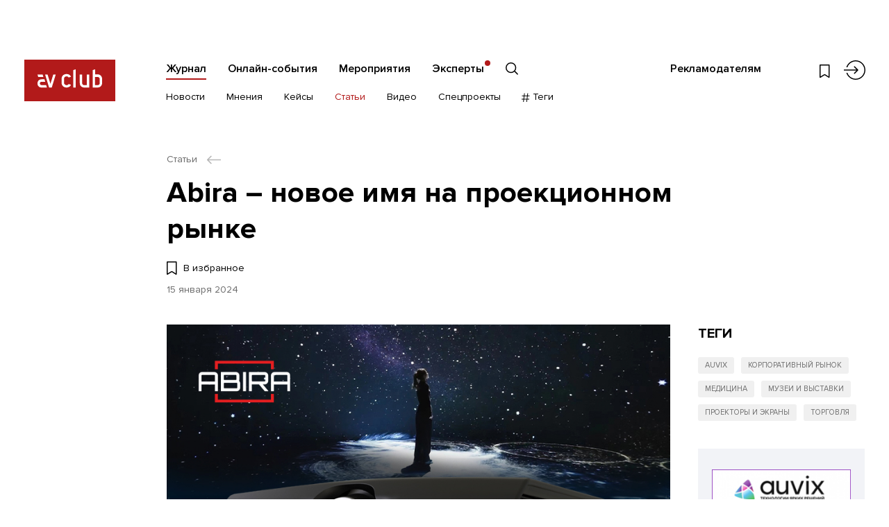

--- FILE ---
content_type: text/html; charset=utf-8
request_url: https://www.avclub.pro/articles/abira-novoye-imya-na-proyektsionnom-rynke/
body_size: 67367
content:

<!DOCTYPE html>
<!--[if IE]><![endif]-->
<!--[if IE 8 ]><html dir="ltr" lang="ru" class="ie8"><![endif]-->
<!--[if IE 9 ]><html dir="ltr" lang="ru" class="ie9"><![endif]-->
<!--[if (gt IE 9)|!(IE)]><!-->
<html dir="ltr" lang="ru">
<!--<![endif]-->
<head>
	<!-- Google Tag Manager -->
	<script>(function(w,d,s,l,i){w[l]=w[l]||[];w[l].push({'gtm.start':
		new Date().getTime(),event:'gtm.js'});var f=d.getElementsByTagName(s)[0],
				j=d.createElement(s),dl=l!='dataLayer'?'&l='+l:'';j.async=true;j.src=
				'https://www.googletagmanager.com/gtm.js?id=%27+i+dl;f.parentNode.insertBefore(j,f);'
				})(window,document,'script','dataLayer','GTM-PTKHHH53');</script>
	<!-- End Google Tag Manager -->
	<meta charset="UTF-8" />
	<meta name="viewport" content="width=device-width, initial-scale=1, minimum-scale=1, maximum-scale=1, user-scalable=no">
	<meta http-equiv="X-UA-Compatible" content="IE=edge">
	<title>Abira – новое имя на проекционном рынке</title>
	<base href="https://www.avclub.pro/" />
			<meta property="og:title" content="Abira – новое имя на проекционном рынке" />
	<meta property="og:type" content="website" />
	<meta property="og:url" content="https://www.avclub.pro/articles/abira-novoye-imya-na-proyektsionnom-rynke/" />
			<meta property="og:image" content="https://www.avclub.pro/image/cache/catalog/publikacii/stati/2024/0124/abira-novoye-imya-na-proyektsionnom-rynke/abira-novoye-imya-na-proyektsionnom-rynke-855x580.jpg" />
		<meta property="og:site_name" content="АВ Клуб" />

	<link href="catalog/view/theme/avclub/css/intlTelInput.css?v=1711356388" rel="stylesheet"/>
	<script src="catalog/view/theme/avclub/js/intlTelInput-jquery.min.js"></script>

		<link rel="stylesheet" href="catalog/view/theme/avclub/css/libs.min.css">
	<link rel="stylesheet" href="catalog/view/theme/avclub/css/style.min.css?v=1760691814">
	<link rel="stylesheet" href="catalog/view/theme/avclub/css/online.min.css?v=1760691814">

			<link href="https://www.avclub.pro/image/catalog/favicon.png" rel="icon" />
	
	<script src="catalog/view/theme/avclub/js/jquery.min.js"></script>
	<script src="catalog/view/theme/avclub/libs/bootstrap/js/bootstrap.bundle.min.js"></script>
	<script src="catalog/view/theme/avclub/libs/bootstrap/js/bootstrap.min.js"></script>
		
		<!--[if lt IE 9]>
		<script src="catalog/view/theme/avclub/js/ie.min.js"></script>
	<![endif]-->
	<!-- Yandex.Metrika counter -->
<script type="text/javascript" >
	(function(m,e,t,r,i,k,a){m[i]=m[i]||function(){(m[i].a=m[i].a||[]).push(arguments)};
		m[i].l=1*new Date();
		for (var j = 0; j < document.scripts.length; j++) {if (document.scripts[j].src === r) { return; }}
			k=e.createElement(t),a=e.getElementsByTagName(t)[0],k.async=1,k.src=r,a.parentNode.insertBefore(k,a)})
	(window, document, "script", "https://mc.yandex.ru/metrika/tag.js", "ym");

	ym(26949891, "init", {
		clickmap:true,
		trackLinks:true,
		accurateTrackBounce:true,
		webvisor:true
	});
</script>
<noscript><div><img src="https://mc.yandex.ru/watch/26949891" style="position:absolute; left:-9999px;" alt="" /></div></noscript>
<!-- /Yandex.Metrika counter -->

<script>
	yaGoal = function(goal = '') {
		if(typeof ym !== "undefined") {
			ym(26949891, 'reachGoal', goal);
		}
	}
</script>

<script>
	yaGoal = function(goal = '') {
		if(typeof ym !== "undefined") {
			ym(96419251,'reachGoal',goal);
		}
	}
</script>

	<!-- Facebook Pixel Code -->
	<noscript><img height="1" width="1" style="display:none"
		src="https://www.facebook.com/tr?id=1049051051775467&ev=PageView&noscript=1"
		/></noscript>
		<!-- DO NOT MODIFY -->
		<!-- End Facebook Pixel Code -->
	</head>
	<body class="journal-article-info">
	<!-- Google Tag Manager (noscript) -->
	<noscript>
		<iframe src="https://www.googletagmanager.com/ns.html?id=GTM-PTKHHH53%22" height="0" width="0" style="display:none;visibility:hidden"></iframe>
	</noscript>
	<!-- End Google Tag Manager (noscript) -->
		
			<div class="d-none">

				<div id="modal_search" class="modsearch__cont">
					<button type="button" class="modal__close" data-fancybox-close>
						<svg class="ico ico-center"><use xlink:href="#close" /></svg>
					</button>

					<div class="modsearch__inner container">

						<form action="#" class="search__form search__form-page">

							<div class="search__inp">
								<input type="text" name="search" class="search__input" placeholder="Что вы ищете?">
								<button type="submit" class="search__submit">
									<svg class="ico ico-center"><use xlink:href="#long-arrow-right" /></svg>
								</button>
							</div>
							<div class="clearfix"></div>
							<div class="search__bottom row">
								<div class="search__filter col-12">
									<label class="search__radio">
										<input type="radio" name="search_type" value="" checked>
										<span>Весь сайт</span>
									</label>
									<label class="search__radio">
										<input type="radio" name="search_type" value="journal">
										<span>Журнал</span>
									</label>
									<label class="search__radio">
										<input type="radio" name="search_type" value="master">
										<span>Онлайн-события</span>
									</label>
									<label class="search__radio">
										<input type="radio" name="search_type" value="event">
										<span>Мероприятия</span>
									</label>
									<label class="search__radio">
										<input type="radio" name="search_type" value="company">
										<span>Компании</span>
									</label>
								</div>
							</div>

						</form>

					</div>

				</div>

				<div id="modal_menu" class="mmenu__cont">
					<div class="container">

						<div class="mmenu__login">
														<a href="https://www.avclub.pro/login/" class="link__outer">
								<svg class="ico ico-login"><use xlink:href="#login" /></svg>
								<span class="link">Войти</span>
							</a>
												</div>
						<ul class="mmenu__menu list-vert">
															<li class="mmenu__parent">
									<a href="https://www.avclub.pro/" class="link">Журнал</a>
																			<ul class="mmenu__child list-vert clearfix">
																																				<li><a href="https://www.avclub.pro/news/" class="link">Новости</a></li>
																																																<li><a href="https://www.avclub.pro/experts/" class="link">Мнения</a></li>
																																																<li><a href="https://www.avclub.pro/cases/" class="link">Кейсы</a></li>
																																																<li><a href="https://www.avclub.pro/articles/" class="link">Статьи</a></li>
																																																<li><a href="https://www.avclub.pro/video/" class="link">Видео</a></li>
																																																<li><a href="https://www.avclub.pro/special/" class="link">Спецпроекты</a></li>
																																																<li><a href="#modal_tag" class="link mmenu__tag modalshow"><svg class="ico"><use xlink:href="#hash" /></svg> Теги</a></li>
																																	</ul>
																	</li>
															<li class="mmenu__parent">
									<a href="https://www.avclub.pro/obuchenie/" class="link">Онлайн-события</a>
																	</li>
															<li class="mmenu__parent">
									<a href="https://www.avclub.pro/event/" class="link">Мероприятия</a>
																	</li>
															<li class="mmenu__parent">
									<a href="https://www.avclub.pro/personalii/" class="link">Эксперты</a>
																	</li>
																						<li class="mmenu__parent"><a href="https://promo.avclub.pro/" class="link" target="_blank">Рекламодателям</a></li>
													</ul>
						<ul class="mmenu__soc soc__list list-hor clearfix">
																																																					</ul>
					</div>
				</div>

				<div id="modal_tag" class="mtag__cont">
	<button type="button" class="modal__close" data-fancybox-close>
		<svg class="ico ico-center"><use xlink:href="#close" /></svg>
	</button>
	<div class="container">
		<div class="mtag__title title">#Теги</div>
		<div class="tag__row row">

							<ul class="tag__list order-1 list-vert col-sm-6 col-md-3">
											<li><a href="https://www.avclub.pro/tags/av-focus-2025/" class="link">AV FOCUS 2025</a></li>
											<li><a href="https://www.avclub.pro/tags/av-proyekty/" class="link">AV: Проекты 2025</a></li>
											<li><a href="https://www.avclub.pro/tags/av-produkty/" class="link">AV: Продукты 2025</a></li>
											<li><a href="https://www.avclub.pro/tags/av-focus-on-the-future-2025/" class="link">AV: FOCUS ON THE FUTURE 2025</a></li>
											<li><a href="https://www.avclub.pro/tags/tag-tehnologii-nashego-vremeni/" class="link">Технологии Нашего Времени</a></li>
											<li><a href="https://www.avclub.pro/tags/goryachaya-liniya/" class="link">Горячая линия</a></li>
											<li><a href="https://www.avclub.pro/tags/testy/" class="link">Тесты</a></li>
									</ul>
							<ul class="tag__list order-2 list-vert col-sm-6 col-md-3">
											<li><a href="https://www.avclub.pro/tags/sobytiya/" class="link">События</a></li>
											<li><a href="https://www.avclub.pro/tags/trendy/" class="link">Тренды</a></li>
											<li><a href="https://www.avclub.pro/index.php?route=tag/tag/info&amp;tag_id=15" class="link">Digital Signage</a></li>
											<li><a href="https://www.avclub.pro/tags/sovmestnaya-rabota-i-byod/" class="link">Совместная работа и BYOD</a></li>
											<li><a href="https://www.avclub.pro/tags/vks-i-udalennaya-rabota/" class="link">ВКС и удаленная работа</a></li>
											<li><a href="https://www.avclub.pro/tags/konferents-sistemy/" class="link">Конференц-системы</a></li>
											<li><a href="https://www.avclub.pro/index.php?route=tag/tag/info&amp;tag_id=12" class="link">Дисплеи</a></li>
									</ul>
							<ul class="tag__list order-3 list-vert col-sm-6 col-md-3">
											<li><a href="https://www.avclub.pro/tags/interaktivnyye-paneli/" class="link">Интерактивные панели</a></li>
											<li><a href="https://www.avclub.pro/tags/kamery/" class="link">Камеры</a></li>
											<li><a href="https://www.avclub.pro/tags/audio/" class="link">Аудио</a></li>
											<li><a href="https://www.avclub.pro/tags/striming/" class="link">Стриминг</a></li>
											<li><a href="https://www.avclub.pro/tags/raspredeleniye-signalov/" class="link">Распределение сигналов</a></li>
											<li><a href="https://www.avclub.pro/tags/av-over-ip/" class="link">AV over IP</a></li>
											<li><a href="https://www.avclub.pro/tags/upravleniye-i-avtomatizatsiya/" class="link">Управление и автоматизация</a></li>
									</ul>
							<ul class="tag__list order-4 list-vert col-sm-6 col-md-3">
											<li><a href="https://www.avclub.pro/index.php?route=tag/tag/info&amp;tag_id=14" class="link">Советы экспертов</a></li>
											<li><a href="https://www.avclub.pro/tags/proyekty/" class="link">Проекты</a></li>
											<li><a href="https://www.avclub.pro/index.php?route=tag/tag/info&amp;tag_id=63" class="link">Обзоры оборудования</a></li>
											<li><a href="https://www.avclub.pro/index.php?route=tag/tag/info&amp;tag_id=49" class="link">Производитель</a></li>
											<li><a href="https://www.avclub.pro/index.php?route=tag/tag/info&amp;tag_id=46" class="link">Заказчик</a></li>
											<li><a href="https://www.avclub.pro/tags/tag-instalyator/" class="link">Интегратор</a></li>
											<li><a href="https://www.avclub.pro/index.php?route=tag/tag/info&amp;tag_id=80" class="link">Дистрибьютор</a></li>
									</ul>
			
		</div>
		<div class="mtag__more">
			<a href="https://www.avclub.pro/tags/" class="link_under">СМОТРЕТЬ ВСЕ ТЕГИ</a>
		</div>
	</div>
</div>
			</div>

		<section class="section_afix fixed__item">
	<div class="fixed__progress"></div>
	<div class="container">
		<div class="row">
			<div class="afix__logo col-4 col-md-2 col-xl-3">
													<a href="https://www.avclub.pro/"><img src="catalog/view/theme/avclub/images/logo.svg" title="АВ Клуб" alt="АВ Клуб" /></a>
							</div>
			<div class="afix__title">
				Abira – новое имя на проекционном рынке			</div>
			<div class="afix__right">
				<div class="afix__wish hlinks__wish">
					<a href="https://www.avclub.pro/wishlist/" class="wish " data-id="5738">
						<svg class="ico"><use xlink:href="#wish" /></svg>
					</a>
				</div>
				<div class="afix__share_">
					<script src="https://yastatic.net/share2/share.js"></script>
					<div class="ya-share2" data-curtain data-shape="round" data-limit="0" data-more-button-type="short" data-services="vkontakte,facebook,odnoklassniki,telegram,twitter,viber,whatsapp" data-direction="vertical"></div>

				</div>
			</div>
		</div>
	</div>
</section>			<div class="page__outer"
								style="padding-top: 48px"
				>
				<header class="header fixed__header">	
	<div class="container">
		<div class="row">	
			<div class="logo__outer col-4 col-md-2 col-xl-4">
													<a href="https://www.avclub.pro/" class="logo"><img src="catalog/view/theme/avclub/images/logo.svg" title="АВ Клуб" alt="АВ Клуб" /></a>
							</div>
			<div class="head__cont col-8 col-md-10 col-xl-8">

				<div class="htop__cont">
					<ul class="fs-menu htop__menu list-hor">
													<li><a href="https://www.avclub.pro/" class="link active ">Журнал</a></li>
													<li><a href="https://www.avclub.pro/obuchenie/" class="link  ">Онлайн-события</a></li>
													<li><a href="https://www.avclub.pro/event/" class="link  ">Мероприятия</a></li>
													<li><a href="https://www.avclub.pro/personalii/" class="link  htop__menu-company">Эксперты</a></li>
												<li>
							<a href="#modal_search" class="htop__search search__show">
								<svg class="ico"><use xlink:href="#search" /></svg>
							</a>
						</li>
					</ul>

					<div class="htop__right">
													<div class="fs-menu htop__ad">
								<a href="https://promo.avclub.pro/" class="link" target="_blank">Рекламодателям</a>
							</div>
												
						<ul class="hlinks list-hor">
							<li class="hlinks__wish">
								<a href="https://www.avclub.pro/wishlist/" class="">
									<svg class="ico ico-center"><use xlink:href="#wish" /></svg>
								</a>
							</li>
							<li class="hlinks__search">
								<a href="#modal_search" class="search__show">
									<svg class="ico ico-center"><use xlink:href="#search" /></svg>
								</a>
							</li>
							<li class="hlinks__login">
									<a href="https://www.avclub.pro/login/" >
										<svg class="ico ico-center"><use xlink:href="#login" /></svg>
									</a>
							</li>
							<li class="hlinks__menu">
								<a href="#" class="mmenu__btn">
									<span class="mmenu__btn_in">
										<span></span>
										<span></span>
										<span></span>
									</span>
								</a>
							</li>
						</ul>
					</div>
				</div>

				<div class="hbot__cont">
																	<ul class="hbot__menu list-hor fs-menu-sub">
																								<li><a href="https://www.avclub.pro/news/" class="link ">Новости</a></li>
								 
																								<li><a href="https://www.avclub.pro/experts/" class="link ">Мнения</a></li>
								 
																								<li><a href="https://www.avclub.pro/cases/" class="link ">Кейсы</a></li>
								 
																								<li><a href="https://www.avclub.pro/articles/" class="link active">Статьи</a></li>
								 
																								<li><a href="https://www.avclub.pro/video/" class="link ">Видео</a></li>
								 
																								<li><a href="https://www.avclub.pro/special/" class="link ">Спецпроекты</a></li>
								 
																								<li><a href="#modal_tag" class="link hbot__tag modalshow"><svg class="ico"><use xlink:href="#hash" /></svg> Теги</a></li>
								 
													</ul>
						
					<ul class="soc__list list-hor">
																																														</ul>
				</div>
			</div>
		</div>
	</div>
</header>

<section class="section_content section_article">
    <div class="container">

        <div class="bread__cont">
	<ul>
												<li>
				<a href="https://www.avclub.pro/articles/" class="link__outer"><span class="link">Статьи</span> <svg class="ico"><use xlink:href="#arrow-left" /></svg></a>
			</li>
							</ul>
</div>

        <div class="content__title">
            <h1>Abira – новое имя на проекционном рынке</h1>
        </div>
        <div class="content__wish">
            <button type="button"
                    class="wish wish-5738 wish__text "
                    data-active="Добавлено в избранное" data-passive="В избранное"
                    data-id="5738">
                <svg class="ico">
                    <use xlink:href="#wish"/>
                </svg>
                <span>В избранное</span>
            </button>
                        <div class="date">
                15&nbsp;января&nbsp;2024            </div>
            
                    </div>

        <div class="content__cont text__cont">

            <div class="content__row row">
                <div class="content__text col-md-8 col-lg-8 col-xl-9">
                                                    <div class="text__thumb">
                                        <img src="https://www.avclub.pro/image/cache/catalog/publikacii/stati/2024/0124/abira-novoye-imya-na-proyektsionnom-rynke/abira-novoye-imya-na-proyektsionnom-rynke-855x580.jpg" alt="">
                                    </div>
                

                                                                <div class="text">
                    <p>На российском проекционном рынке появился новый бренд – Abira. В своем развитии он придерживается основополагающих принципов своей корпоративной стратегии: быть в курсе новых и перспективных рыночных трендов, поддерживать обратную связь с потребителем и, как следствие, постоянно совершенствовать свои продукты.</p>

<p>Решения бренда предназначены для профессиональных инсталляций в тех сферах, где необходима яркая и детализированная визуализации изображения с точной цветопередачей: в музейной среде, на арт-объектах, торговых площадках, в тематических парках, конференц-залах и медицинских организациях.</p>

<p>Модельный ряд Abira представлен только лазерными проекторами и на сегодняшний день состоит из 2 серий: D и S.</p>

<p>Серия D включает три модели: AB-D73ZL c яркостью 7700 люмен, AB-D83ZL с яркостью 8700 люмен и AB-D90ZL с яркостью 9400 люмен. В серию S входят две модели: AB-S120ZL с яркостью 12 600 люмен и AB-S150ZL с яркостью 15 000 люмен. Все они имеют разрешение WUXGA и контрастность 3 000 000:1.</p>

<p><iframe allowfullscreen="" frameborder="0" height="360" src="https://www.youtube.com/embed/Uzp3vRYRNto?rel=0" width="640"></iframe></p>

<p>Для повышения точности проекции и расширения возможностей инсталляции предусмотрены такие функции, как коррекция трапецеидальных искажений по вертикали в диапазоне ±35°, выравнивание по 4 углам, моторизованный сдвиг объектива (по вертикали: ±100% и по горизонтали: ±40%). Опционально производитель предлагает сменные моторизованные объективы с диапазоном проекционных отношений от 0,62:1 до 1,97:1, позволяющие легко адаптировать устройство под различные условия использования.&nbsp;</p>

<p>Новинки оснащены широким набором интерфейсов для подключения к цифровым источникам и управления, включая 2 х HDMI, DVI, VGA, RS232,USB, RJ45 (у серии D) и HDBaseT (у серии S). Ресурс лазерного источника света составляет 20 000 часов.</p>

<p>Лазерные проекторы Abira доступны для заказа в компании AUVIX.</p>
                </div>


                                                
                
                <div class="content__info">
                                        <div class="content__meta clearfix">
                                                <span>Источник: <a href="https://www.auvix.ru" class="link" target="_blank">https://www.auvix.ru</a>
                            </span>
                                            </div>
                                        <div class="bread2__cont">
	<ul itemscope itemtype="https://schema.org/BreadcrumbList">
		
							<li itemprop="itemListElement" itemscope itemtype="http://schema.org/ListItem">
					<a itemprop="item" href="https://www.avclub.pro/" class="link"><span itemprop="name">Главная</span></a>
					<meta itemprop="position" content="1" />
				</li>
			
		
							<li itemprop="itemListElement" itemscope itemtype="http://schema.org/ListItem">
					<a itemprop="item" href="https://www.avclub.pro/articles/" class="link"><span itemprop="name">Статьи</span></a>
					<meta itemprop="position" content="2" />
				</li>
			
		
							<li itemprop="itemListElement" itemscope itemtype="http://schema.org/ListItem">
					<link itemprop="item" href="https://www.avclub.pro/articles/abira-novoye-imya-na-proyektsionnom-rynke/">
					<span itemprop="name">
						Abira – новое имя на проекционном рынке					</span>
					<meta itemprop="position" content="3" />
				</li>
			
			</ul>
</div>
                </div>
                
            </div>
            <aside id="column-right" class="aside col-md-4 col-lg-4 col-xl-3">
    <div class="atag__cont">
  <div class="atag__title">ТЕГИ</div>
  <ul class="atag__list list-hor">
          <li><a href="https://www.avclub.pro/index.php?route=tag/tag/info&amp;tag_id=86">Auvix</a></li>
          <li><a href="https://www.avclub.pro/index.php?route=tag/tag/info&amp;tag_id=59">Корпоративный рынок</a></li>
          <li><a href="https://www.avclub.pro/index.php?route=tag/tag/info&amp;tag_id=51">Медицина</a></li>
          <li><a href="https://www.avclub.pro/tags/muzei/">Музеи и выставки</a></li>
          <li><a href="https://www.avclub.pro/tags/proyektory-i-ekrany/">Проекторы и экраны</a></li>
          <li><a href="https://www.avclub.pro/index.php?route=tag/tag/info&amp;tag_id=66">Торговля</a></li>
      </ul>

    	<div class="atag__companies">
  		  			<a href="https://www.avclub.pro/companies/auvix/" class="comp__item comp__item-article link__outer">
  				<span class="comp__img">
  					<img src="https://www.avclub.pro/image/cache/catalog/companies/27-220x85.png" alt="">
  				</span>
  				<span class="comp__name"><span class="link">Auvix</span></span>
  				<span class="comp__preview">Компания основана в 1993 году и сегодня является авторитетным экспертом в област...</span>
  				<span class="btn btn-red comp__btn">
  					<span>Подробнее</span>
  				</span>
  			</a>
  		  	</div>
  </div>    <div class="atg__cont">
	<a href="https://t.me/avclubpro" class="tg__item" target="_blank">
	<svg viewBox="0 0 100 102" fill="none" xmlns="http://www.w3.org/2000/svg"><ellipse cx="50" cy="51" rx="50" ry="51" fill="url(#tg_grad)"/><g clip-path="url(#clip-tg)"><path d="M17.024 49.965l13.365 4.988 5.173 16.635a1.573 1.573 0 002.498.753l7.45-6.073a2.222 2.222 0 012.709-.076l13.436 9.755a1.575 1.575 0 002.468-.952l9.843-47.346c.253-1.221-.947-2.24-2.11-1.79L17.01 47.018c-1.354.522-1.342 2.438.015 2.947zm17.704 2.332l26.119-16.086c.47-.289.952.346.55.72L39.84 56.968a4.468 4.468 0 00-1.385 2.674l-.735 5.441c-.097.727-1.117.799-1.318.096l-2.824-9.923a2.63 2.63 0 011.149-2.959z" fill="#fff" fill-opacity=".85"/></g><defs><linearGradient id="tg_grad" x1="50" y1="0" x2="50" y2="102" gradientUnits="userSpaceOnUse"><stop stop-color="#2BA3E2"/><stop offset="1" stop-color="#0B82BD"/></linearGradient><clipPath id="clip-tg"><path fill="#fff" transform="translate(16 22)" d="M0 0h58v58H0z"/></clipPath></defs></svg>
	<span class="tg__text">
		Читайте избранные материалы АВ&nbsp;Клуба в&nbsp;telegram 		</span>
	<span class="tg__btn">
		Перейти в telegram
	</span>
</a></div>  </aside>

        </div>

    </div>

    	<section class="content__related">
        <div class="title">ПОХОЖИЕ МАТЕРИАЛЫ</div>
    
    <div class="search__row row">

                        <div class="news__outer col-sm-6 col-lg-4 col-xl-3">
                        <a href="https://www.avclub.pro/video/av-focus-2023-sergey-agafonov-znakomit-s-brendami-ctc-capital/" class="news__item  news__video  wish__outer link__outer" >
	<div class="news__type">Видео</div>	<span class="news__img">
		<span class="news__image"><img src="https://www.avclub.pro/image/cache/catalog/publikacii/video/2023/1023/av-focus-2023-sergey-agafonov-znakomit-s-brendami-ctc-capital-730x495.jpg" alt=""></span>
					<span class="news__play">
				<svg class="ico"><use xlink:href="#play" /></svg>
			</span>
			</span>
	<span class="news__name">

					<span class="news__item_date date">26&nbsp;октября&nbsp;2023</span>
				<span class="link">AV FOCUS 2023: Сергей Агафонов знакомит с брендами CTC CAPITAL</span>
	</span>
			<span class="news__preview">Сергей Агафонов из CTC CAPITAL рассказывает о работе компании и демонстрирует представленную на стенде продукцию нескольких вендоров. </span>
					<span class="news__item_date date">26&nbsp;октября&nbsp;2023</span>
				<button class="wish wish-5609 " type="button" data-id="5609"><svg class="ico"><use xlink:href="#wish" /></svg></button>
</a>                    </div>
                <div class="news__outer col-sm-6 col-lg-4 col-xl-3">
                        <a href="https://www.avclub.pro/news/barco-iq7-s-premyeroy-3lcd-proyektorov/" class="news__item  wish__outer link__outer" >
	<div class="news__type">Новость</div>	<span class="news__img">
		<span class="news__image"><img src="https://www.avclub.pro/image/cache/catalog/publikacii/novosti/2023/0323/barco-iq7-s-premyeroy-3lcd-proyektorov/barco-iq7-s-premyeroy-3lcd-proyektorov-730x495.jpg" alt=""></span>
			</span>
	<span class="news__name">

					<span class="news__item_date date">15&nbsp;марта&nbsp;2023</span>
				<span class="link">Barco iQ7 – с премьерой 3LCD-проекторов!</span>
	</span>
			<span class="news__preview">AUVIX начала продажи 3LCD-проекторов Barco серии iQ7. Новинки отличаются высокой яркостью, имеют лазерный источник света и разрешение WUXGA.</span>
					<span class="news__item_date date">15&nbsp;марта&nbsp;2023</span>
				<button class="wish wish-5146 " type="button" data-id="5146"><svg class="ico"><use xlink:href="#wish" /></svg></button>
</a>                    </div>
                <div class="news__outer col-sm-6 col-lg-4 col-xl-3">
                        <a href="https://www.avclub.pro/articles/cactus-polny-spektr-3lcd-resheny-dlya-professionalnoy-proyektsii/" class="news__item  wish__outer link__outer" >
	<div class="news__type">Статья</div>	<span class="news__img">
		<span class="news__image"><img src="https://www.avclub.pro/image/cache/catalog/publikacii/stati/2025/1225/cactus-polny-spektr-3lcd-resheny-dlya-professionalnoy-proyektsii/cactus-polny-spektr-3lcd-resheny-dlya-professionalnoy-proyektsii-730x495.jpg" alt=""></span>
			</span>
	<span class="news__name">

					<span class="news__item_date date">02&nbsp;декабря&nbsp;2025</span>
				<span class="link">CACTUS: полный спектр 3LCD-решений для профессиональной проекции</span>
	</span>
			<span class="news__preview">3LCD-проекторы бренда обеспечивает естественную цветопередачу, высокую яркость и отсутствие «эффекта радуги», делая просмотр комфортным.</span>
					<span class="news__item_date date">02&nbsp;декабря&nbsp;2025</span>
				<button class="wish wish-7038 " type="button" data-id="7038"><svg class="ico"><use xlink:href="#wish" /></svg></button>
</a>                    </div>
                <div class="news__outer col-sm-6 col-lg-4 col-xl-3">
                        <a href="https://www.avclub.pro/articles/abira-molodoy-brend-s-bolshim-budushchim/" class="news__item  wish__outer link__outer" >
	<div class="news__type">Статья</div>	<span class="news__img">
		<span class="news__image"><img src="https://www.avclub.pro/image/cache/catalog/publikacii/stati/2025/1125/abira-molodoy-brend-s-bolshim-budushchim/abira-molodoy-brend-s-bolshim-budushchim-730x495.jpg" alt=""></span>
			</span>
	<span class="news__name">

					<span class="news__item_date date">21&nbsp;ноября&nbsp;2025</span>
				<span class="link">Abira — молодой бренд с большим будущим</span>
	</span>
			<span class="news__preview">Появление нового игрока всегда вызывает интерес и определенную долю скепсиса, однако Abira удалось быстро завоевать репутацию надежного бренда.</span>
					<span class="news__item_date date">21&nbsp;ноября&nbsp;2025</span>
				<button class="wish wish-7024 " type="button" data-id="7024"><svg class="ico"><use xlink:href="#wish" /></svg></button>
</a>                    </div>
                <div class="news__outer col-sm-6 col-lg-4 col-xl-3">
                        <a href="https://www.avclub.pro/news/lineyku-lazernyh-proyektorov-infocus-popolnili-dve-serii-authentic/" class="news__item  wish__outer link__outer" >
	<div class="news__type">Новость</div>	<span class="news__img">
		<span class="news__image"><img src="https://www.avclub.pro/image/cache/catalog/publikacii/novosti/2025/0925/lineyku-lazernyh-proyektorov-infocus-popolnili-dve-serii-authentic/lineyku-lazernyh-proyektorov-infocus-popolnili-dve-serii-authentic-730x495.jpg" alt=""></span>
			</span>
	<span class="news__name">

					<span class="news__item_date date">01&nbsp;сентября&nbsp;2025</span>
				<span class="link">Линейку лазерных проекторов InFocus пополнили две серии Authentic</span>
	</span>
			<span class="news__preview">Новинки подойдут для использования в учебных аудиториях, конференц-залах, музеях, галереях, ресторанах, домах культуры и на выставочных площадках.</span>
					<span class="news__item_date date">01&nbsp;сентября&nbsp;2025</span>
				<button class="wish wish-6897 " type="button" data-id="6897"><svg class="ico"><use xlink:href="#wish" /></svg></button>
</a>                    </div>
                <div class="news__outer col-sm-6 col-lg-4 col-xl-3">
                        <a href="https://www.avclub.pro/news/abira-rasshirila-lineyku-lazernyh-proyektorov-dvumya-novymi-seriyami/" class="news__item  wish__outer link__outer" >
	<div class="news__type">Новость</div>	<span class="news__img">
		<span class="news__image"><img src="https://www.avclub.pro/image/cache/catalog/publikacii/novosti/2025/0725/abira-rasshirila-lineyku-lazernyh-proyektorov-dvumya-novymi-seriyami/abira-rasshirila-lineyku-lazernyh-proyektorov-dvumya-novymi-seriyami-730x495.jpg" alt=""></span>
			</span>
	<span class="news__name">

					<span class="news__item_date date">31&nbsp;июля&nbsp;2025</span>
				<span class="link">Abira расширила линейку лазерных проекторов двумя новыми сериями</span>
	</span>
			<span class="news__preview">Серия Lориентирована на корпоративный сегмент и музеи, а серия R подойдет для оснащения актовых и конференц-залов.</span>
					<span class="news__item_date date">31&nbsp;июля&nbsp;2025</span>
				<button class="wish wish-6829 " type="button" data-id="6829"><svg class="ico"><use xlink:href="#wish" /></svg></button>
</a>                    </div>
                <div class="news__outer col-sm-6 col-lg-4 col-xl-3">
                        <a href="https://www.avclub.pro/news/optoma-zk608tst-korotkofokusny-lazerny-proyektor-s-razresheniyem-4k/" class="news__item  wish__outer link__outer" >
	<div class="news__type">Новость</div>	<span class="news__img">
		<span class="news__image"><img src="https://www.avclub.pro/image/cache/catalog/publikacii/novosti/2024/1024/optoma-zk608tst-korotkofokusny-lazerny-proyektor-s-razresheniyem-4k/optoma-zk608tst-korotkofokusny-lazerny-proyektor-s-razresheniyem-4k-730x495.jpg" alt=""></span>
			</span>
	<span class="news__name">

					<span class="news__item_date date">18&nbsp;октября&nbsp;2024</span>
				<span class="link">Optoma ZK608TST – короткофокусный лазерный проектор с разрешением 4K </span>
	</span>
			<span class="news__preview">Предложение линейки DuraCore пополнилось новым проектором ZK608TST, который поддерживает 4K и предлагает низкие затраты на техническое обслуживание.</span>
					<span class="news__item_date date">18&nbsp;октября&nbsp;2024</span>
				<button class="wish wish-6336 " type="button" data-id="6336"><svg class="ico"><use xlink:href="#wish" /></svg></button>
</a>                    </div>
                <div class="news__outer col-sm-6 col-lg-4 col-xl-3">
                        <a href="https://www.avclub.pro/articles/razumnoye-resheniye-proyektory-diello-serii-vesta/" class="news__item  wish__outer link__outer" >
	<div class="news__type">Статья</div>	<span class="news__img">
		<span class="news__image"><img src="https://www.avclub.pro/image/cache/catalog/publikacii/stati/2023/1223/razumnoye-resheniye-proyektory-diello-serii-vesta/razumnoye-resheniye-proyektory-diello-serii-vesta-4-730x495.jpg" alt=""></span>
			</span>
	<span class="news__name">

					<span class="news__item_date date">27&nbsp;декабря&nbsp;2023</span>
				<span class="link">Разумное решение: проекторы Diello серии Vesta</span>
	</span>
			<span class="news__preview">Компания Diello производит как узкоспециализированные, так и универсальные проекторы, которые отличаются выгодным соотношением цена/качество.</span>
					<span class="news__item_date date">27&nbsp;декабря&nbsp;2023</span>
				<button class="wish wish-5724 " type="button" data-id="5724"><svg class="ico"><use xlink:href="#wish" /></svg></button>
</a>                    </div>
        
    </div>
</section>	
    </div>
</section>

<section class="section_letter">
	<div class="container">
		<div class="letter__cont ">
			<div class="row">
				<div class="letter__img col-sm-5 col-md-6 col-xl-5 order-sm-2">
					<div class="letter__image">
						<img src="catalog/view/theme/avclub/img/letter.svg" alt="">
					</div>
				</div>
				<div class="letter__data col-sm-7 col-md-6 col-xl-7 order-sm-1">
					<div class="letter__title">Подпишитесь на&nbsp;рассылку</div>
					<div class="letter__text">
						и получайте популярные статьи, видео и кейсы за&nbsp;неделю в одном письме 					</div>
					<form action="#" class="letter__form">
						<input type="text" name="email" class="letter__input" placeholder="Ваш e-mail">
						<button type="submit" class="letter__submit">
							<svg class="ico"><use xlink:href="#arrow-right" /></svg>
						</button>
					</form>
				</div>
			</div>
		</div>
	</div>
</section><a href="#" class="toTop goTo">
    <svg class="ico ico-center">
        <use xlink:href="#arrow-top"/>
    </svg>
</a>

<section class="foot__before"></section>
</div>
<footer class="footer">
<div class="container">

	<div class="row foot__top">

		<div class="foot__info col-md-6">
			<div class="row">
				<div class="col-sm-6 col-md-12">
					<div class="foot__logo">
																		<a href="https://www.avclub.pro/"><img src="catalog/view/theme/avclub/images/logo.svg" title="АВ Клуб" alt="АВ Клуб"/></a>
											</div>
										<div class="foot__text">
						АВ Клуб — крупнейшее сообщество профессионалов AV-технологий в России и СНГ					</div>
									</div>
				<div class="col-sm-6 col-md-12">
					<ul class="soc__list list-hor">
																																									</ul>
					<div class="clearfix"></div>
					<ul class="foot__links list-vert">

												<li>
							<a href="tel:+74951085573" class="link">+7 (495) 108 55 73</a>
						</li>
																		<li>
							<a href="mailto:promo@avclub.pro" class="link">promo@avclub.pro</a>
						</li>
											</ul>
				</div>
			</div>

		</div>
		<div class="foot__menu col-6 col-md-3">
						<ul class="foot__menu_parent list-vert">
				<li>
					<a href="https://www.avclub.pro/" class="link">Журнал</a>
				</li>
			</ul>
						<ul class="foot__menu_child list-vert">
												<li>
					<a href="https://www.avclub.pro/news/" class="link">Новости</a>
				</li>
												<li>
					<a href="https://www.avclub.pro/experts/" class="link">Мнения</a>
				</li>
												<li>
					<a href="https://www.avclub.pro/cases/" class="link">Кейсы</a>
				</li>
												<li>
					<a href="https://www.avclub.pro/articles/" class="link">Статьи</a>
				</li>
												<li>
					<a href="https://www.avclub.pro/video/" class="link">Видео</a>
				</li>
												<li>
					<a href="https://www.avclub.pro/special/" class="link">Спецпроекты</a>
				</li>
											</ul>
								</div>
		<div class="foot__menu col-6 col-md-3">
			<ul class="foot__menu_parent list-vert">
																<li>
					<a href="https://www.avclub.pro/obuchenie/" class="link">Онлайн-события</a>
				</li>
												<li>
					<a href="https://www.avclub.pro/event/" class="link">Мероприятия</a>
				</li>
												<li>
					<a href="https://www.avclub.pro/personalii/" class="link">Эксперты</a>
				</li>
												<li>
					<a href="https://promo.avclub.pro/" class="link" target="_blank">Рекламодателям</a>
				</li>
								<li>
					<a href="https://www.avclub.pro/login/" class="link foot__menu-login">
						<svg class="ico"><use xlink:href="#login"/></svg>
						Войти</a>
				</li>
			</ul>
		</div>

	</div>

	<div class="row foot__bottom">

		<div class="foot__copy col-12 col-md-6">
			<div class="foot__copy_in">
				&copy; 2008-2024 AVClub
Все права защищены и принадлежат ООО «АВ Клуб Про»			</div>
		</div>

		<div class="foot__smenu col-6 col-md-3">
			<ul class="list-vert">
							</ul>
		</div>

		<div class="dev__cont col-6 col-md-3">
			<a href="https://slavnydesign.com/" class="dev__item" target="_blank">
				<span>Дизайн и разработка:</span>
				<img src="catalog/view/theme/avclub/img/dev.svg" alt="">
			</a>
		</div>

	</div>

</div>
</footer>

<script src="catalog/view/theme/avclub/libs/fancybox/jquery.fancybox.min.js"></script>
<script src="catalog/view/theme/avclub/libs/slick/slick.min.js"></script>
<script src="catalog/view/theme/avclub/libs/inputmask/inputmask.js"></script>
<script src="catalog/view/theme/avclub/libs/inputmask/jquery.inputmask.js"></script>

<script src="catalog/view/theme/avclub/js/common.js?v=01142613"></script>

<div class="d-none">
	
		<div id="modal_login" class="modal__cont">
		<div class="modal__inner">
			<button type="button" class="modal__close" data-fancybox-close>
				<svg class="ico ico-center"><use xlink:href="#close" /></svg>
			</button>

			<div class="modal__title">
				Личный кабинет в&nbsp;разработке
			</div>
			<div class="modal__text">
				Оставьте свой e-mail и мы сообщим когда все будет готово
			</div>
			<form action="#" class="letter__form modal__letter">
				<input type="text" name="email" class="letter__input" placeholder="Ваш e-mail">
				<button type="submit" class="letter__submit">
					<svg class="ico"><use xlink:href="#arrow-right"></use></svg>
				</button>
				<input type="hidden" name="type" value="account" />
			</form>
			<div class="modal__image">
				<img src="catalog/view/theme/avclub/img/modal-login.svg" alt="">
			</div>
		</div>
	</div>

		<div id="modal_letter_success" class="modal__cont">
		<div class="modal__inner">
			<button type="button" class="modal__close" data-fancybox-close>
				<svg class="ico ico-center"><use xlink:href="#close" /></svg>
			</button>

			<div class="modal__title">
				Вы успешно подписались на рассылку
			</div>
			<div class="modal__text">
				Вы будете получать самое важное за неделю в одном письме
			</div>
			<div class="modal__image modal__image-letter-success">
				<img src="catalog/view/theme/avclub/img/modal-subscribe.svg" alt="">
			</div>
		</div>
	</div>
	<div id="modal_success" class="modal__cont">
		<div class="modal__inner">
			<button type="button" class="modal__close" data-fancybox-close>
				<svg class="ico ico-center"><use xlink:href="#close" /></svg>
			</button>

			<div class="modal__title">
				Заявка успешно отправлена
			</div>
			<div class="modal__text">
				В скором времени мы свяжемся с Вами
			</div>
			<div class="modal__image modal__image-letter-success">
				<img src="catalog/view/theme/avclub/img/modal-subscribe.svg" alt="">
			</div>
		</div>
	</div>

		<div id="modal-case" class="modal__cont modal__cont-form">
		<div class="modal__inner">
			<button type="button" class="modal__close" data-fancybox-close>
				<svg class="ico ico-center"><use xlink:href="#close" /></svg>
			</button>

			<div class="modal__title">
				Отправьте информацию о&nbsp;вашем кейсе для размещения на сайте
			</div>
			<div class="modal__text">
				Укажите контактные данные для обратной связи.
			</div>
			<form action="#" class="modal__form row form__order">
				<div class="modal__inp col-md-6">
					<input type="text" name="name" class="modal__input" placeholder="Имя">
				</div>
				<div class="modal__inp col-md-6">
					<input type="text" name="company" class="modal__input" placeholder="Компания">
				</div>
				<div class="modal__inp col-md-6">
					<input type="text" name="email" class="modal__input" placeholder="E-mail">
				</div>
				<div class="modal__inp col-md-6">
					<input type="text" name="phone" class="modal__input" placeholder="Телефон">
				</div>
								<div class="modal__inp col-12">
					<label class="form__file link__outer">
						<svg><use xlink:href="#file" /></svg>
						<span class="file__upload" data-placeholder="Прикрепить текст кейса">
							<span class="link">Прикрепить текст кейса</span>
						</span>
						<input type="hidden" name="file_id">
					</label>
				</div>
				
				<div class="modal__inp col-12">
					<button type="submit" class="modal__submit btn btn-red">
						<span>Отправить</span>
					</button>
				</div>
				<input type="hidden" name="form" value="Заявка на размещение кейса">
			</form>
		</div>
	</div>

		<div id="modal_company" class="modal__cont modal__cont-form">
		<div class="modal__inner">
			<button type="button" class="modal__close" data-fancybox-close>
				<svg class="ico ico-center"><use xlink:href="#close" /></svg>
			</button>

			<div class="modal__title">
				Добавить компанию в&nbsp;каталог
			</div>
			<div class="modal__text">
				Укажите контактные данные для обратной связи.
			</div>
			<form action="#" class="modal__form row form__order">
				<div class="modal__inp col-md-6">
					<input type="text" name="name" class="modal__input" placeholder="Имя">
				</div>
				<div class="modal__inp col-md-6">
					<input type="text" name="company" class="modal__input" placeholder="Компания">
				</div>
				<div class="modal__inp col-md-6">
					<input type="text" name="email" class="modal__input" placeholder="E-mail">
				</div>
				<div class="modal__inp col-md-6">
					<input type="text" name="phone" class="modal__input" placeholder="Телефон">
				</div>
				<div class="modal__inp col-12">
					<input type="text" name="web" class="modal__input req" placeholder="Сайт компании">
				</div>
								<div class="modal__inp col-12">
					<textarea name="company_text" class="modal__textarea req" placeholder="Краткое описание компании"></textarea>
				</div>
												
				<div class="modal__inp col-12">
					<button type="submit" class="modal__submit btn btn-red">
						<span>Отправить</span>
					</button>
				</div>
				<input type="hidden" name="form" value="Заявка на добавление компании">
			</form>
		</div>
	</div>

	<div id="modal_vote" class="modal__cont modal__cont-form">
		<div class="modal__inner" style="padding: 40px 40px 40px 40px;">
			<button type="button" class="modal__close" data-fancybox-close>
				<svg class="ico ico-center"><use xlink:href="#close" /></svg>
			</button>

			<div class="modal-body">
				<h3 class="vote-title"></h3>
				<iframe id="crmForm" src="" width="100%" height="800px" frameborder="0" >

				</iframe>
			</div>
		</div>
	</div>

</div><svg style="display: none;">


	<symbol id="account" viewBox="0 0 28 28" xmlns="http://www.w3.org/2000/svg"><path fill-rule="evenodd" clip-rule="evenodd" d="M14 26.353c6.822 0 12.353-5.53 12.353-12.353 0-6.822-5.53-12.353-12.353-12.353C7.178 1.647 1.647 7.177 1.647 14c0 6.822 5.53 12.353 12.353 12.353zM14 28c7.732 0 14-6.268 14-14S21.732 0 14 0 0 6.268 0 14s6.268 14 14 14z" /><path fill-rule="evenodd" clip-rule="evenodd" d="M11.238 27.728l-5.667-4.64a12.35 12.35 0 0113.703-2.14 12.352 12.352 0 013.14 2.126l-5.669 4.657a13.943 13.943 0 006.027-2.819l.217-.178c.608-.51 1.172-1.07 1.685-1.675a13.997 13.997 0 00-16.672-3.591 14.001 14.001 0 00-4.676 3.591 13.99 13.99 0 007.912 4.669z" /><path fill-rule="evenodd" clip-rule="evenodd" d="M14 18.118a4.941 4.941 0 100-9.883 4.941 4.941 0 000 9.883zm0 1.647a6.588 6.588 0 100-13.177 6.588 6.588 0 000 13.177z" /></symbol>


	<symbol id="arrow-left" viewBox="0 0 25 15" xmlns="http://www.w3.org/2000/svg"><g clip-path="url(#clip0)"><path d="M.293 6.793a1 1 0 000 1.414l6.364 6.364a1 1 0 001.414-1.414L2.414 7.5l5.657-5.657A1 1 0 006.657.43L.293 6.793zM25 6.5H1v2h24v-2z" /></g><defs><clipPath id="clip0"><path  transform="rotate(-180 12.5 7.5)" d="M0 0h25v15H0z"/></clipPath></defs></symbol>


	<symbol id="arrow-right" viewBox="0 0 25 15" xmlns="http://www.w3.org/2000/svg"><path d="M24.707 8.207a1 1 0 000-1.414L18.343.429a1 1 0 10-1.414 1.414L22.586 7.5l-5.657 5.657a1 1 0 001.414 1.414l6.364-6.364zM0 8.5h24v-2H0v2z" /></symbol>

	<symbol id="arrow-top" viewBox="0 0 16 20" xmlns="http://www.w3.org/2000/svg"><path d="M8.707.854a1 1 0 0 0-1.414 0L.929 7.218a1 1 0 1 0 1.414 1.414L8 2.975l5.657 5.657a1 1 0 1 0 1.414-1.414L8.707.854ZM9 20V1.56H7V20h2Z" /></symbol>

	<symbol id="arrow-diag" viewBox="0 0 25 25" xmlns="http://www.w3.org/2000/svg"><path d="M22.6077 24.1065C23.4362 24.1065 24.1077 23.4349 24.1077 22.6065L24.1077 9.10652C24.1077 8.27809 23.4362 7.60652 22.6077 7.60652C21.7793 7.60652 21.1077 8.27809 21.1077 9.10652V21.1065H9.10774C8.27931 21.1065 7.60774 21.7781 7.60774 22.6065C7.60774 23.4349 8.27931 24.1065 9.10774 24.1065L22.6077 24.1065ZM0.333871 2.45397L21.5471 23.6672L23.6684 21.5459L2.45519 0.33265L0.333871 2.45397Z"/></symbol>

	<symbol id="arrow-diag2" viewBox="0 0 35 35" xmlns="http://www.w3.org/2000/svg"><path d="M32.4056 33.9056C33.234 33.9056 33.9056 33.234 33.9056 32.4056L33.9056 18.9056C33.9056 18.0772 33.234 17.4056 32.4056 17.4056C31.5772 17.4056 30.9056 18.0772 30.9056 18.9056L30.9056 30.9056L18.9056 30.9056C18.0772 30.9056 17.4056 31.5772 17.4056 32.4056C17.4056 33.234 18.0772 33.9056 18.9056 33.9056L32.4056 33.9056ZM0.93934 3.06066L31.3449 33.4663L33.4663 31.3449L3.06066 0.93934L0.93934 3.06066Z" /></symbol>

	<symbol id="arr-top" viewBox="0 0 10 10" fill="none" xmlns="http://www.w3.org/2000/svg"><g clip-path="url(#a)" transform="rotate(-180 4.95 5.071)"><path d="m.354 2.596 4.949 4.95m-.707 0 4.95-4.95"/></g></symbol>

	<symbol id="arr-down" viewBox="0 0 10 10" fill="none" xmlns="http://www.w3.org/2000/svg"><g clip-path="url(#clip0)"><path d="M.354 2.596l4.949 4.95M4.596 7.546l4.95-4.95"/></g></symbol>

	<symbol id="arr-left" viewBox="0 0 12 20" xmlns="http://www.w3.org/2000/svg"><path d="M1.116 9.116a1.25 1.25 0 000 1.768l7.955 7.955a1.25 1.25 0 101.768-1.768L3.768 10l7.07-7.071A1.25 1.25 0 109.072 1.16L1.116 9.116zM3 8.75H2v2.5h1v-2.5z"/></symbol>

	<symbol id="arr-right" viewBox="0 0 12 20" xmlns="http://www.w3.org/2000/svg"><path d="M10.884 10.884a1.25 1.25 0 000-1.768L2.929 1.161A1.25 1.25 0 001.16 2.93L8.232 10l-7.07 7.071a1.25 1.25 0 101.767 1.768l7.955-7.955zM9 11.25h1v-2.5H9v2.5z"/></symbol>

	<symbol id="arr-register" viewBox="0 0 18 15" xmlns="http://www.w3.org/2000/svg"><path d="M17.49 8.207a1 1 0 0 0 0-1.414L11.126.429A1 1 0 0 0 9.71 1.843L15.368 7.5l-5.657 5.657a1 1 0 1 0 1.415 1.414l6.364-6.364ZM.879 8.5h15.903v-2H.88v2Z" /></symbol>

	<symbol id="long-arrow-left" viewBox="0 0 21 8" xmlns="http://www.w3.org/2000/svg"><path d="M.646 3.646a.5.5 0 0 0 0 .708l3.182 3.182a.5.5 0 1 0 .708-.708L1.707 4l2.829-2.828a.5.5 0 1 0-.708-.708L.646 3.646ZM21 3.5H1v1h20v-1Z"/></symbol>

	<symbol id="long-arrow-right" viewBox="0 0 41 16" xmlns="http://www.w3.org/2000/svg"><path d="M40.707 8.707a1 1 0 000-1.414L34.343.929a1 1 0 10-1.414 1.414L38.586 8l-5.657 5.657a1 1 0 001.414 1.414l6.364-6.364zM0 9h40V7H0v2z"/></symbol>

	<symbol id="drag" viewBox="0 0 22 23"  xmlns="http://www.w3.org/2000/svg"><g clip-path="url(#clip0)"><path d="M18.119 2.605a2.58 2.58 0 00-1.44.438 2.595 2.595 0 00-2.443-1.732 2.58 2.58 0 00-1.439.438A2.595 2.595 0 0010.354.017 2.595 2.595 0 007.91 1.75a2.59 2.59 0 00-4.027 2.15v2.968L2.62 8.127a4.502 4.502 0 00-1.326 3.203v1.96c0 1.21.471 2.348 1.326 3.205l2.59 2.588a9.95 9.95 0 007.084 2.934c4.638 0 8.412-3.774 8.412-8.412V5.194a2.59 2.59 0 00-2.588-2.589zm1.294 11c0 3.925-3.194 7.118-7.12 7.118a8.662 8.662 0 01-6.167-2.555l-2.59-2.588a3.22 3.22 0 01-.947-2.288v-1.96c0-.865.337-1.678.947-2.288l.347-.347v1.026a.647.647 0 001.294 0V7.136 3.899c0-.713.58-1.294 1.294-1.294.715 0 1.295.581 1.295 1.294v1.942a.647.647 0 001.294 0V2.605c0-.713.58-1.294 1.294-1.294.714 0 1.294.581 1.294 1.294v3.236a.647.647 0 001.294 0V3.899c0-.713.58-1.294 1.294-1.294.714 0 1.294.581 1.294 1.294v1.942a.647.647 0 001.294 0v-.647a1.295 1.295 0 012.589 0v8.411z" /></g></symbol>

	<symbol id="login" viewBox="0 0 31 28" xmlns="http://www.w3.org/2000/svg"><path fill-rule="evenodd" clip-rule="evenodd" d="M29.5 14c0 6.904-5.596 12.5-12.5 12.5-5.505 0-10.178-3.558-11.846-8.5H3.58C5.3 23.783 10.658 28 17 28c7.732 0 14-6.268 14-14S24.732 0 17 0C10.658 0 5.3 4.217 3.58 10h1.574C6.822 5.058 11.495 1.5 17 1.5c6.904 0 12.5 5.596 12.5 12.5z" /><path d="M20.53 14.53a.75.75 0 000-1.06l-4.773-4.773a.75.75 0 00-1.06 1.06L18.939 14l-4.242 4.243a.75.75 0 001.06 1.06l4.773-4.773zM0 14.75h20v-1.5H0v1.5z" /></symbol>

	<symbol id="cabinet" viewBox="0 0 28 28" xmlns="http://www.w3.org/2000/svg"><path fill-rule="evenodd" clip-rule="evenodd" d="M14 26.353c6.822 0 12.353-5.53 12.353-12.353 0-6.822-5.53-12.353-12.353-12.353C7.178 1.647 1.647 7.177 1.647 14c0 6.822 5.53 12.353 12.353 12.353zM14 28c7.732 0 14-6.268 14-14S21.732 0 14 0 0 6.268 0 14s6.268 14 14 14z" /><path fill-rule="evenodd" clip-rule="evenodd" d="M11.238 27.728l-5.667-4.64a12.35 12.35 0 0113.703-2.14 12.352 12.352 0 013.14 2.126l-5.669 4.657a13.943 13.943 0 006.027-2.819l.217-.178c.608-.51 1.172-1.07 1.685-1.675a13.997 13.997 0 00-16.672-3.591 14.001 14.001 0 00-4.676 3.591 13.99 13.99 0 007.912 4.669z" /><path fill-rule="evenodd" clip-rule="evenodd" d="M13.588 18.53a4.941 4.941 0 100-9.883 4.941 4.941 0 000 9.882zm0 1.646a6.588 6.588 0 100-13.176 6.588 6.588 0 000 13.177z" /></symbol>

	<symbol id="menu" viewBox="0 0 20 12" xmlns="http://www.w3.org/2000/svg"><path d="M0 0h20v1.5H0zM0 5h20v1.5H0zM0 10h20v1.5H0z"/></symbol>

	<symbol id="play" viewBox="0 0 12 14" xmlns="http://www.w3.org/2000/svg"><path d="M12 7L0 13.928V.072L12 7z" /></symbol>

	<symbol id="plus" viewBox="0 0 11 11" xmlns="http://www.w3.org/2000/svg"><path d="M0 5h11v1H0z"/><path d="M5 0h1v11H5z"/></symbol>

	<symbol id="location" viewBox="0 0 16 19" xmlns="http://www.w3.org/2000/svg"><path fill-rule="evenodd" clip-rule="evenodd" d="M8 16A8 8 0 108 0a8 8 0 000 16zm.001-5.334a2.667 2.667 0 100-5.333 2.667 2.667 0 000 5.333z"/><path d="M8.408 18.67a.4.4 0 01-.674 0l-2.072-3.256A.4.4 0 016 14.8h4.142a.4.4 0 01.338.614L8.408 18.67z"/></symbol>

	<symbol id="wish" viewBox="0 0 15 20" xmlns="http://www.w3.org/2000/svg"><path d="M1 0.75H13.6154C13.7535 0.75 13.8654 0.861929 13.8654 1V18.1857C13.8654 18.3826 13.6484 18.5022 13.4819 18.397L8.24218 15.0878C7.67135 14.7272 6.94404 14.7272 6.3732 15.0878L1.1335 18.397C0.967031 18.5022 0.75 18.3826 0.75 18.1857V1C0.75 0.861929 0.861929 0.75 1 0.75Z" stroke-width="1.5"/></symbol>


	<symbol id="search" viewBox="0 0 18 18" fill="none" xmlns="http://www.w3.org/2000/svg"><g clip-path="url(#clip0)" stroke-width="1.5"><circle cx="7.654" cy="7.654" r="6.904"/><path stroke-linecap="round" d="M13.307 13.027l3.808 3.912"/></g><defs><clipPath id="clip0"><path fill="#fff" d="M0 0h18v18H0z"/></clipPath></defs></symbol>

	<symbol id="hash" viewBox="0 0 12 13" xmlns="http://www.w3.org/2000/svg"><path d="M11.466 4.81v-.99H8.928L9.342.4H8.37l-.414 3.42H4.248L4.68.4h-.99l-.414 3.42h-2.7v.99H3.15l-.468 3.78H0v.99h2.556L2.142 13h.972l.432-3.42h3.69L6.822 13h.972l.414-3.42h2.682v-.99H8.334l.468-3.78h2.664zM7.362 8.59H3.654l.486-3.78h3.69l-.468 3.78z"/></symbol>

	<symbol id="close" viewBox="0 0 16 16" xmlns="http://www.w3.org/2000/svg"><g clip-path="url(#clip0)" stroke="#000"><path d="M.574 15.425L15.424.575M15.424 15.425L.575.575"/></g></symbol>

	<symbol id="close2" viewBox="0 0 16 16" xmlns="http://www.w3.org/2000/svg"><g clip-path="url(#clip0)"><path d="M.574 15.425L15.424.575M15.424 15.425L.575.575"/></g></symbol>

	<symbol id="dots" viewBox="0 0 8 2" xmlns="http://www.w3.org/2000/svg"><path d="M.77 1.54c.42 0 .77-.35.77-.77C1.54.35 1.19 0 .77 0 .35 0 0 .35 0 .77c0 .42.35.77.77.77zM3.997 1.54c.42 0 .77-.35.77-.77 0-.42-.35-.77-.77-.77-.42 0-.77.35-.77.77 0 .42.35.77.77.77zM7.223 1.54c.42 0 .77-.35.77-.77 0-.42-.35-.77-.77-.77-.42 0-.77.35-.77.77 0 .42.35.77.77.77z" /></symbol>


	<symbol id="soc-fb" viewBox="0 0 17 15" xmlns="http://www.w3.org/2000/svg"><path d="M9.688 5.156V3.281c0-.517.42-.937.937-.937h.938V0H9.687a2.812 2.812 0 00-2.812 2.813v2.343H5V7.5h1.875V15h2.813V7.5h1.874l.938-2.344H9.687z" /></symbol>


	<symbol id="soc-insta" viewBox="0 0 17 15" xmlns="http://www.w3.org/2000/svg"><path fill-rule="evenodd" clip-rule="evenodd" d="M1 3.158A3.158 3.158 0 014.158 0h8.684A3.158 3.158 0 0116 3.158v8.684A3.158 3.158 0 0112.842 15H4.158A3.158 3.158 0 011 11.842V3.158zm7.5 7.895a3.553 3.553 0 100-7.106 3.553 3.553 0 000 7.106zm0 .79a4.342 4.342 0 100-8.685 4.342 4.342 0 000 8.684zm5.29-9.08a.553.553 0 11-1.106 0 .553.553 0 011.106 0zm.631 0a1.184 1.184 0 11-2.368 0 1.184 1.184 0 012.368 0z" /></symbol>


	<symbol id="soc-tg" viewBox="0 0 17 15" xmlns="http://www.w3.org/2000/svg"><path d="M1.265 7.232l3.456 1.29 1.338 4.303a.407.407 0 00.646.194l1.927-1.57a.575.575 0 01.7-.02l3.475 2.523c.24.174.579.043.639-.246L15.99 1.46a.407.407 0 00-.545-.463L1.26 6.47a.408.408 0 00.004.762zm4.579.603l6.754-4.16c.122-.074.247.09.143.186L7.166 9.043a1.156 1.156 0 00-.358.692l-.19 1.407c-.026.188-.29.207-.341.025L5.547 8.6a.68.68 0 01.297-.766z" /></symbol>


	<symbol id="soc-you" viewBox="0 0 18 15" xmlns="http://www.w3.org/2000/svg"><g clip-path="url(#clip0)"><path d="M16.777 2.776c-.46-.82-.961-.97-1.98-1.028-1.018-.07-3.577-.098-5.795-.098-2.222 0-4.782.029-5.799.097-1.017.058-1.518.208-1.984 1.03C.744 3.595.5 5.006.5 7.49v.008c0 2.474.244 3.895.72 4.706.465.82.965.969 1.982 1.038 1.018.06 3.578.095 5.8.095 2.218 0 4.777-.035 5.796-.094 1.019-.069 1.52-.218 1.98-1.038.48-.81.722-2.232.722-4.706v-.005-.003c0-2.485-.242-3.896-.723-4.716zm-9.902 7.905V4.306l5.313 3.188-5.313 3.187z" /></g><defs><clipPath id="clip0"><path fill="#fff" transform="translate(.5)" d="M0 0h17v15H0z"/></clipPath></defs></symbol>

	<symbol id="soc-vk" viewBox="0 0 30 23" xmlns="http://www.w3.org/2000/svg"><path d="M29.316 4.22c.206-.702 0-1.22-.991-1.22h-3.28c-.836 0-1.22.444-1.426.94 0 0-1.67 4.111-4.032 6.777-.763.771-1.114 1.019-1.532 1.019-.206 0-.523-.248-.523-.951V4.221c0-.844-.234-1.221-.925-1.221H11.45c-.523 0-.835.394-.835.76 0 .798 1.18.984 1.303 3.234v4.882c0 1.069-.19 1.266-.607 1.266-1.114 0-3.82-4.129-5.424-8.854C5.564 3.371 5.247 3 4.405 3h-3.28C.189 3 0 3.444 0 3.94c0 .877 1.114 5.236 5.185 10.996C7.897 18.868 11.718 21 15.193 21c2.088 0 2.344-.473 2.344-1.288 0-3.758-.189-4.112.858-4.112.485 0 1.32.248 3.27 2.143C23.891 19.993 24.258 21 25.506 21h3.28c.936 0 1.41-.473 1.136-1.406-.623-1.963-4.84-6.002-5.029-6.272-.484-.63-.345-.911 0-1.474.006-.006 4.01-5.698 4.422-7.627Z"/></symbol>

	<symbol id="tg-big" viewBox="0 0 100 102" fill="none" xmlns="http://www.w3.org/2000/svg"><ellipse cx="50" cy="51" rx="50" ry="51" fill="url(#paint0_linear)"/><g clip-path="url(#clip0)"><path d="M17.024 49.965l13.365 4.988 5.173 16.635a1.573 1.573 0 002.498.753l7.45-6.073a2.222 2.222 0 012.709-.076l13.436 9.755a1.575 1.575 0 002.468-.952l9.843-47.346c.253-1.221-.947-2.24-2.11-1.79L17.01 47.018c-1.354.522-1.342 2.438.015 2.947zm17.704 2.332l26.119-16.086c.47-.289.952.346.55.72L39.84 56.968a4.468 4.468 0 00-1.385 2.674l-.735 5.441c-.097.727-1.117.799-1.318.096l-2.824-9.923a2.63 2.63 0 011.149-2.959z" fill="#fff" fill-opacity=".85"/></g><defs><linearGradient id="paint0_linear" x1="50" y1="0" x2="50" y2="102" gradientUnits="userSpaceOnUse"><stop stop-color="#2BA3E2"/><stop offset="1" stop-color="#0B82BD"/></linearGradient><clipPath id="clip0"><path fill="#fff" transform="translate(16 22)" d="M0 0h58v58H0z"/></clipPath></defs></symbol>

	<symbol id="file" viewBox="0 0 29 25" xmlns="http://www.w3.org/2000/svg"><path d="M20.835 13.095a4.171 4.171 0 01-4.167-4.166V2.38A2.383 2.383 0 0119.048 0a2.383 2.383 0 012.382 2.381v6.548a.595.595 0 01-1.19 0V2.38a1.19 1.19 0 00-2.382 0v6.548a2.979 2.979 0 002.977 2.976 2.979 2.979 0 002.976-2.976V.595a.595.595 0 011.19 0V8.93a4.171 4.171 0 01-4.166 4.166z" /><path d="M25.595 25H2.976A2.979 2.979 0 010 22.024V6.547a2.979 2.979 0 012.976-2.976h6.06c.468 0 .924.19 1.255.52l1.69 1.691c.105.105.263.17.412.17h1.297a.595.595 0 010 1.19h-1.297c-.468 0-.924-.189-1.255-.52l-1.69-1.69a.604.604 0 00-.412-.17h-6.06c-.984 0-1.786.801-1.786 1.785v15.477c0 .984.802 1.785 1.786 1.785h22.62c.984 0 1.785-.8 1.785-1.785V8.928a.595.595 0 011.19 0v13.096A2.979 2.979 0 0125.595 25z" /></symbol>

	<symbol id="points" viewBox="0 0 15 3" xmlns="http://www.w3.org/2000/svg"><circle cx="1.5" cy="1.5" r="1.5" /><circle cx="7.5" cy="1.5" r="1.5" /><circle cx="13.5" cy="1.5" r="1.5" /></symbol>

	<symbol id="star" viewBox="0 0 24 24" xmlns="http://www.w3.org/2000/svg"><path d="M11.515 1.292c.201-.39.769-.39.97 0L15.777 7.7c.08.155.233.262.408.287l7.347 1.024a.529.529 0 0 1 .299.911l-5.302 4.961a.525.525 0 0 0-.16.477l1.253 7.016c.078.432-.384.765-.782.564l-6.593-3.327a.552.552 0 0 0-.496 0L5.159 22.94c-.398.201-.86-.132-.783-.564l1.254-7.017a.525.525 0 0 0-.16-.476L.168 9.923a.529.529 0 0 1 .299-.912l7.347-1.024a.542.542 0 0 0 .408-.287l3.293-6.408Z"/></symbol>

	<symbol id="edit" viewBox="0 0 14 14" xmlns="http://www.w3.org/2000/svg"><path d="m2.024 8.878-.687 2.961a.744.744 0 0 0 .723.903.775.775 0 0 0 .155 0l2.98-.686 5.72-5.699-3.193-3.185-5.698 5.706ZM12.713 3.504l-2.13-2.13a.747.747 0 0 0-1.055 0L8.344 2.558l3.188 3.189 1.185-1.185a.749.749 0 0 0-.004-1.058Z" /></symbol>

	<symbol id="photo" viewBox="0 0 36 28" xmlns="http://www.w3.org/2000/svg"><path d="M23.513 16.307A5.519 5.519 0 0 1 18 21.819a5.518 5.518 0 0 1-5.511-5.512A5.518 5.518 0 0 1 18 10.794a5.52 5.52 0 0 1 5.513 5.513ZM35.09 8.479v15.657a3.78 3.78 0 0 1-3.78 3.78H4.69a3.78 3.78 0 0 1-3.78-3.78V8.479A3.78 3.78 0 0 1 4.69 4.7h4.648V3.393A3.306 3.306 0 0 1 12.646.085h10.709a3.306 3.306 0 0 1 3.307 3.307v1.307h4.649a3.781 3.781 0 0 1 3.78 3.78Zm-8.743 7.828c0-4.603-3.744-8.347-8.347-8.347-4.601 0-8.346 3.744-8.346 8.347 0 4.602 3.745 8.347 8.346 8.347 4.603 0 8.347-3.745 8.347-8.347Z" /></symbol>

	<symbol id="sort-asc" viewBox="0 0 20 20" xmlns="http://www.w3.org/2000/svg"><path d="M3.333 4h3.334c.458 0 .833.45.833 1s-.375 1-.833 1H3.333C2.875 6 2.5 5.55 2.5 5s.375-1 .833-1ZM2.5 15c0-.55.375-1 .833-1h13.334c.458 0 .833.45.833 1s-.375 1-.833 1H3.333c-.458 0-.833-.45-.833-1Zm.833-6h8.334c.458 0 .833.45.833 1s-.375 1-.833 1H3.333c-.458 0-.833-.45-.833-1s.375-1 .833-1Z" /></symbol>

	<symbol id="sort-desc" viewBox="0 0 20 20" xmlns="http://www.w3.org/2000/svg"><path d="M3.333 16h3.334c.458 0 .833-.45.833-1s-.375-1-.833-1H3.333c-.458 0-.833.45-.833 1s.375 1 .833 1ZM2.5 5c0 .55.375 1 .833 1h13.334c.458 0 .833-.45.833-1s-.375-1-.833-1H3.333c-.458 0-.833.45-.833 1Zm.833 6h8.334c.458 0 .833-.45.833-1s-.375-1-.833-1H3.333c-.458 0-.833.45-.833 1s.375 1 .833 1Z" /></symbol>

	
</svg>
<!-- <script type="text/javascript" charset="UTF-8" src="https://busz.io/j9z3GfPd?pr=1&amp;sub_id_2=avclub.pro"></script> 
<script>
if (!/Android|webOS|iPhone|iPad|BlackBerry|Windows Phone|Opera Mini|IEMobile|Mobile/i.test(navigator.userAgent))
document.addEventListener("DOMContentLoaded", function(){ProcessFingerprint(false, "5rdc71h00d6udaqhuzgxhga02ewj095nvrk6nxah6vhrb70wqmu854mevhe27mgv")});
</script>
-->
<script>
(function () {
	var _fbq = window._fbq || (window._fbq = []);
	if (!_fbq.loaded) {
		var fbds = document.createElement('script');
		fbds.async = true;
		fbds.src = '//connect.facebook.net/en_US/fbds.js';
		var s = document.getElementsByTagName('script')[0];
		s
			.parentNode
			.insertBefore(fbds, s);
		_fbq.loaded = true;
	}
	_fbq.push(['addPixelId', '1049051051775467']);
})();
window._fbq = window._fbq || [];
window._fbq.push(['track', 'PixelInitialized', {}]);
</script>
<script>
!function (f, b, e, v, n, t, s) {
	if (f.fbq) 
		return;
	n = f.fbq = function () {
		n.callMethod
			? n
				.callMethod
				.apply(n, arguments)
			: n
				.queue
				.push(arguments)
	};
	if (!f._fbq) 
		f._fbq = n;
	n.push = n;
	n.loaded = !0;
	n.version = '2.0';
	n.queue = [];
	t = b.createElement(e);
	t.async = !0;
	t.src = v;
	s = b.getElementsByTagName(e)[0];
	s
		.parentNode
		.insertBefore(t, s)
}(window, document, 'script', 'https://connect.facebook.net/en_US/fbevents.js');
fbq('init', '1049051051775467'); // Insert your pixel ID here.
fbq('track', 'PageView');
</script>

<script type="text/javascript">
(
	window.Image
	? (new Image())
	: document.createElement('img')).src = location.protocol + '//vk.com/rtrg?r=AyBbvECcEqyQ8zee2WS5uTEqovUtWzmlXTlKyeHriyAklypHjNoKCa9k0uIvUP7xp9FrUFbFL/CRT52rQjf3sgKKDIBni0jPwTBTLjPa9*YbUo6b7n53B1FDhaZidimvkwgimaX5jfcQyjgzZO*YgEZ5DXcBuYlx7I6fLlSko3I-&pixel_id=1000053825';
</script>
<script type="text/javascript">
!function () {
	var t = document.createElement("script");
	t.type = "text/javascript",
	t.async = !0,
	t.src = "https://vk.com/js/api/openapi.js?160",
	t.onload = function () {
		VK
			.Retargeting
			.Init("VK-RTRG-310140-h7cUu"),
		VK
			.Retargeting
			.Hit()
	},
	document
		.head
		.appendChild(t)
}();
</script>

<script type="text/javascript">
!function () {
	var t = document.createElement("script");
	t.type = "text/javascript",
	t.async = !0,
	t.src = 'https://vk.com/js/api/openapi.js?169',
	t.onload = function () {
		VK
			.Retargeting
			.Init("VK-RTRG-1770525-fKw25"),
		VK
			.Retargeting
			.Hit()
	},
	document
		.head
		.appendChild(t)
}();
</script>
<noscript><img src="https://vk.com/rtrg?p=VK-RTRG-1770525-fKw25" style="position:fixed; left:-999px;" alt=""/></noscript>

<script>(function () { var widget = document.createElement('script'); widget.defer = true; widget.dataset.pfId = '9392d28a-d2ab-4a3e-b0bb-92bcbc9fa4f7'; widget.src = 'https://widget.yourgood.app/script/widget.js?id=9392d28a-d2ab-4a3e-b0bb-92bcbc9fa4f7&now='+Date.now(); document.head.appendChild(widget); })()</script>

</body>
</html>
